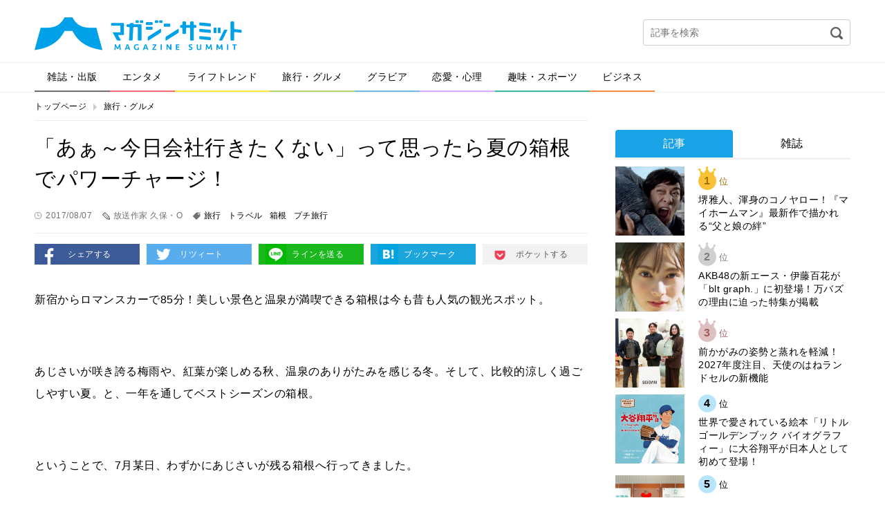

--- FILE ---
content_type: text/html; charset=UTF-8
request_url: https://magazinesummit.jp/travel_gourmet/240177170807
body_size: 39806
content:
<!DOCTYPE html>
<html lang="ja">
<head>
<meta charset="UTF-8">
<meta property="og:title" content="">
<meta property="og:type" content="website">
<meta property="og:url" content="">
<meta property="og:image" content="">
<meta property="og:description" content="">
<meta property="og:locale" content="ja_JP">
<meta property="og:site_name" content="">
<meta property="og:type" content="article">
<meta property="og:title" content="「あぁ～今日会社行きたくない」って思ったら夏の箱根でパワーチャージ！">
<meta property="og:description" content="新宿からロマンスカーで85分！美しい景色と温泉が満喫できる箱根は今も昔も人気の観光スポット。あじさいが咲き誇る梅雨や、紅葉が楽しめる秋、温泉のありがたみを感じる冬。そして、比較的涼しく過ごしやすい夏。と、一年を通してベストシーズンの箱根。ということで、7月某日、わずかにあじさいが残る箱根へ行ってきました。">
<meta property="og:url" content="https://magazinesummit.jp/travel_gourmet/240177170807">
<meta property="og:site_name" content="マガジンサミット">
<meta property="og:image" content="https://contents.magazinesummit.jp/_wp/wp-content/uploads/2017/08/0803hakone1.jpg">
<meta property="article:published_time" content="2017-08-06T22:00:49Z">
<meta property="article:modified_time" content="2017-08-06T22:24:10Z">
<meta property="og:image:secure_url" content="https://contents.magazinesummit.jp/_wp/wp-content/uploads/2017/08/0803hakone1.jpg">
<meta name="description" content="新宿からロマンスカーで85分！美しい景色と温泉が満喫できる箱根は今も昔も人気の観光スポット。あじさいが咲き誇る梅雨や、紅葉が楽しめる秋、温泉のありがたみを感じる冬。そして、比較的涼しく過ごしやすい夏。と、一年を通してベストシーズンの箱根。ということで、7月某日、わずかにあじさいが残る箱根へ行ってきました。">
<meta name="google-site-verification" content="GySTpLFBHvpbUq1dFkDTaMUh8-YAh_PMes88630uxew">
<meta name="keywords" content="旅,プチ旅行,箱根">
<meta name="robots" content="max-image-preview:large">
<meta name="twitter:card" content="summary">
<meta name="twitter:description" content="新宿からロマンスカーで85分！美しい景色と温泉が満喫できる箱根は今も昔も人気の観光スポット。あじさいが咲き誇る梅雨や、紅葉が楽しめる秋、温泉のありがたみを感じる冬。そして、比較的涼しく過ごしやすい夏。と、一年を通してベストシーズンの箱根。ということで、7月某日、わずかにあじさいが残る箱根へ行ってきました。">
<meta name="twitter:image" content="https://contents.magazinesummit.jp/_wp/wp-content/uploads/2017/08/0803hakone1.jpg">
<meta name="twitter:site" content="マガジンサミット">
<meta name="twitter:title" content="「あぁ～今日会社行きたくない」って思ったら夏の箱根でパワーチャージ！">
<meta name="viewport" content="width=device-width">
<title>「あぁ～今日会社行きたくない」って思ったら夏の箱根でパワーチャージ！ | マガジンサミット</title>
<link rel="dns-prefetch" href="//secure.gravatar.com">
<link rel="dns-prefetch" href="//magazinesummit.jp">
<link rel="dns-prefetch" href="//ajax.googleapis.com">
<link rel="dns-prefetch" href="//html5shim.googlecode.com">
<link rel="dns-prefetch" href="//v0.wordpress.com">
<link rel="dns-prefetch" href="/_wp/wp-content/plugins/wp-pagenavi/pagenavi-css.css">
<link rel="dns-prefetch" href="/_wp/wp-content/themes/magazine-summit-pc/assets/css/slick.css">
<link rel="dns-prefetch" href="/_wp/wp-content/themes/magazine-summit-pc/assets/css/slick-theme.css">
<link rel="dns-prefetch" href="/_wp/wp-content/themes/magazine-summit-pc/style.css">
<link rel="dns-prefetch" href="/_wp/wp-content/plugins/jetpack/css/jetpack.css">
<link rel="shortcut icon" href="https://magazinesummit.jp/_wp/wp-content/themes/magazine-summit-pc/assets/img/favicon.ico" type="image/vnd.microsoft.icon">
<link rel="canonical" href="https://magazinesummit.jp/travel_gourmet/240177170807">
<link rel="stylesheet" href="/_wp/wp-content/plugins/wp-pagenavi/pagenavi-css.css" type="text/css" media="all">
<link rel="stylesheet" href="/_wp/wp-content/themes/magazine-summit-pc/assets/css/slick.css" type="text/css" media="all">
<link rel="stylesheet" href="/_wp/wp-content/themes/magazine-summit-pc/assets/css/slick-theme.css" type="text/css" media="all">
<link rel="stylesheet" href="/_wp/wp-content/themes/magazine-summit-pc/style.css" type="text/css" media="all">
<link rel="stylesheet" href="/_wp/wp-content/plugins/jetpack/css/jetpack.css" type="text/css" media="all">

<script async src="https://securepubads.g.doubleclick.net/tag/js/gpt.js"></script>
<script>
    window.googletag = window.googletag || {cmd: []};
    googletag.cmd.push(function() {
        googletag.defineSlot('/21153358/71071', [[1, 1], [468, 60], [728, 90], [970, 250]], 'div-gpt-ad-1562728170781-0').addService(googletag.pubads());
        googletag.defineSlot('/21153358/71096', [[1, 1], [300, 250]], 'div-gpt-ad-1562728189376-0').addService(googletag.pubads());
        googletag.defineSlot('/21153358/71097', [[1, 1], [300, 250], [300, 600]], 'div-gpt-ad-1562728265182-0').addService(googletag.pubads());
        googletag.defineSlot('/21153358/71098', [[1, 1], [300, 250], [336, 280]], 'div-gpt-ad-1562728284321-0').addService(googletag.pubads());
        googletag.defineSlot('/21153358/71099', [[1, 1], [300, 250], [336, 280]], 'div-gpt-ad-1562728305160-0').addService(googletag.pubads());
        googletag.pubads().setTargeting("url", document.location.href);
        googletag.pubads().enableSingleRequest();
        googletag.enableServices();
    });
</script>

</head>
<body class="page-240177170807">
  
    <div id="fb-root"></div>
  <script>(function(d, s, id) {
    var js, fjs = d.getElementsByTagName(s)[0];
    if (d.getElementById(id)) return;
    js = d.createElement(s); js.id = id;
    js.src = 'https://connect.facebook.net/ja_JP/sdk.js#xfbml=1&version=v2.11';
    fjs.parentNode.insertBefore(js, fjs);
  }(document, 'script', 'facebook-jssdk'));</script>
    
  <div class="wrap">
    <header class="header">
            <div class="logo"><a href="https://magazinesummit.jp/"><img src="https://magazinesummit.jp/_wp/wp-content/themes/magazine-summit-pc/assets/img/logo.png" alt="マガジンサミット"></a></div>
            <div class="header-banner">
      </div>
      <div class="header-search">
        <form role="search" method="get" id="searchform" action="https://magazinesummit.jp/">
  <input type="text" name="s" id="s" placeholder="記事を検索">
  <input type="image" id="searchsubmit" src="https://magazinesummit.jp/_wp/wp-content/themes/magazine-summit-pc/assets/img/icon-search.png" alt="検索">
  <input type="hidden" name="post_type" value="post">
</form>      </div>
    </header><!-- /.header -->
    
    <nav class="gnav">
      <ul><li class="cate1"><a href="https://magazinesummit.jp/magazine/">雑誌・出版</a></li>
<li class="cate2"><a href="https://magazinesummit.jp/entertainment/">エンタメ</a></li>
<li class="cate3"><a href="https://magazinesummit.jp/lifetrend/">ライフトレンド</a></li>
<li class="cate4"><a href="https://magazinesummit.jp/travel_gourmet/">旅行・グルメ</a></li>
<li class="cate5"><a href="https://magazinesummit.jp/gravure/">グラビア</a></li>
<li class="cate6"><a href="https://magazinesummit.jp/love/">恋愛・心理</a></li>
<li class="cate7"><a href="https://magazinesummit.jp/hobby_sport/">趣味・スポーツ</a></li>
<li class="cate8"><a href="https://magazinesummit.jp/business/">ビジネス</a></li>
</ul>    </nav>
    
    <div class="content">
      
            <ul class="bread-list">
        <li><a href="https://magazinesummit.jp/">トップページ</a></li>
        <li><a href="https://magazinesummit.jp/travel_gourmet/">旅行・グルメ</a></li>
      </ul>
      
      <div class="main">
        
                        
        <div class="post-title">
          <h1>「あぁ～今日会社行きたくない」って思ったら夏の箱根でパワーチャージ！</h1>
          <div class="label-time">2017/08/07</div>
          <div class="label-writer">放送作家 久保・O</div>
          <div class="label-tag"><a href="https://magazinesummit.jp/tag/%e6%97%85%e8%a1%8c/">旅行</a><a href="https://magazinesummit.jp/tag/%e3%83%88%e3%83%a9%e3%83%99%e3%83%ab/">トラベル</a><a href="https://magazinesummit.jp/tag/%e7%ae%b1%e6%a0%b9/">箱根</a><a href="https://magazinesummit.jp/tag/%e3%83%97%e3%83%81%e6%97%85%e8%a1%8c/">プチ旅行</a></div>
        </div>
        
        <ul class="sns-btns">
          <li><a href="http://www.facebook.com/sharer.php?u=https://magazinesummit.jp/travel_gourmet/240177170807" onclick="javascript:window.open(this.href, '', 'menubar=no,toolbar=no,resizable=yes,scrollbars=yes,height=300,width=600');return false;" class="facebook" target="_blank">シェアする</a></li>
          <li><a href="http://twitter.com/share?url=https://magazinesummit.jp/travel_gourmet/240177170807&text=「あぁ～今日会社行きたくない」って思ったら夏の箱根でパワーチャージ！" onclick="javascript:window.open(this.href, '', 'menubar=no,toolbar=no,resizable=yes,scrollbars=yes,height=300,width=600');return false;" class="twitter" target="_blank">リツィート</a></li>
          <li><a href="http://line.naver.jp/R/msg/text/?「あぁ～今日会社行きたくない」って思ったら夏の箱根でパワーチャージ！%0D%0Ahttps://magazinesummit.jp/travel_gourmet/240177170807" class="line" target="_blank">ラインを送る</a></li>
          <li><a href="http://b.hatena.ne.jp/add?mode=confirm&url=https://magazinesummit.jp/travel_gourmet/240177170807" onclick="javascript:window.open(this.href, '', 'menubar=no,toolbar=no,resizable=yes,scrollbars=yes,height=400,width=510');return false;" class="hatebu" target="_blank">ブックマーク</a></li>
          <li><a href="http://getpocket.com/edit?url=https://magazinesummit.jp/travel_gourmet/240177170807&title=「あぁ～今日会社行きたくない」って思ったら夏の箱根でパワーチャージ！" onclick="javascript:window.open(this.href, '', 'menubar=no,toolbar=no,resizable=yes,scrollbars=yes,height=600,width=600');return false;" class="pocket" target="_blank">ポケットする</a></li>
        </ul>
        
        
        <div class="post-body">
          <p>新宿からロマンスカーで<span>85</span>分！美しい景色と温泉が満喫できる箱根は今も昔も人気の観光スポット。</p><p>&nbsp;</p><p>あじさいが咲き誇る梅雨や、紅葉が楽しめる秋、温泉のありがたみを感じる冬。そして、比較的涼しく過ごしやすい夏。と、一年を通してベストシーズンの箱根。</p><p>&nbsp;</p><p>ということで、<span>7</span>月某日、わずかにあじさいが残る箱根へ行ってきました。</p><p>&nbsp;</p><h4>強羅で絶品オムライスを食べる　</h4><div class="in_imgbox"><img class="alignnone size-full wp-image-107" src="https://contents.magazinesummit.jp/_wp/wp-content/uploads/2017/08/0803hakone-e1501728464647.jpg" alt="" /></div><p>出典：https://www.soun.biz/</p><p>&nbsp;</p><p>旅の始まりはご飯から！</p><p>&nbsp;</p><p>箱根と言ったらお蕎麦とばかり思っていたのですが、ガイドブックを見ていると、カレーやパン、ピザといった洋食の名店も多い。</p><p>&nbsp;</p><p>今回、私が昼食に選んだのは箱根登山鉄道・強羅駅にある「そううん」さん。ここで、牛すじソースのオムライスを頂きました。デミグラスソースと、とろとろの卵、そしてやわらかい牛すじ！大満足でした！</p><p>&nbsp;</p><h4>箱根神社でパワーチャージ</h4><div class="in_imgbox"><img class="alignnone size-full wp-image-107" src="https://contents.magazinesummit.jp/_wp/wp-content/uploads/2017/08/0803hakone1.jpg" alt="" /></div><p>続いて、関東屈指のパワースポットとしても知られる箱根神社へ！</p><p>&nbsp;</p><p>1200年以上の歴史ある神社。元々は数多くの武将が訪れたとされる神社で、勝負運が上がる！と言われています。</p><p>&nbsp;</p><p>また、箱根神社と同じく有名な九頭龍神社は、縁結びの神様として若い女性にも人気のスポット。</p><p>&nbsp;</p><p>芦ノ湖のほとりに位置する箱根神社は、お参りをしてから遊覧船やボートに乗って、芦ノ湖周遊も楽しめちゃいます。外国人観光客も多かったです！</p><p>&nbsp;</p><h4>足湯でほっこり！古民家風カフェで一休み</h4><div class="exclude_rss"><dl class="inner_ad clearfix"><dt><a href="http://www.fujisan.co.jp/library/share/240177/47/ap-ms" target="_blank"> <img class="alignnone size-medium wp-image-275" src="http://digi2.fujisan.co.jp/digital/docnext/thumbnails/rRKd3Z1lrJEuhP3kZy_Di_MN7dgRBhy5xh5XmAghII84fLCHjYtD-A.jpg" alt="" /></a></dt><dd><span><a href="http://www.fujisan.co.jp/library/share/240177/47/ap-ms" target="_blank">OZmagazine (オズマガジン) 2009-04-18 発売号<br /> Fujisan.co.jpより</a></span></dd></dl></div><p>&nbsp;</p><p>続いては、足湯に入りながらお茶できる、ナラヤカフェへ。</p><p>&nbsp;</p><p>江戸中期から<span>300</span>年以上続いた奈良屋旅館を改装したカフェ。フォトジェニック！！インスタ映えしそう！</p><p>&nbsp;</p><p>軽食やドリンクメニューも充実しています。個人的にオススメしたいのは、ならやんセット。ヒョウタンの形をしたかわいい最中に、別で出される餡を挟んで頂きます。</p><p>&nbsp;</p><p>かわいいだけじゃなく味も<span>GOOD</span>！</p><p>&nbsp;</p><p>地元の方の話では、午前中は比較的空いているとのこと。足湯に入る際にはタオルを忘れずに。</p><p>&nbsp;</p><h4>宿泊は温泉付きゲストハウス</h4><div class="in_imgbox"><img class="alignnone size-full wp-image-107" src="https://contents.magazinesummit.jp/_wp/wp-content/uploads/2017/08/8-3hakone1.png" alt="" /></div><p>出典：http://hakonetent.com/jp/</p><p>&nbsp;</p><p>個人的な話ですが、近年ゲストハウスにハマっているので、最後に、箱根の素敵なゲストハウスをご紹介させて頂きます。</p><p>&nbsp;</p><p>強羅にある「<span>HAKONE</span>　<span>TENTO</span>」さんは、温泉付きゲストハウス！24時間かけ流しの温泉は貸し切りで利用できます。海外の観光客が多くインターナショナルな雰囲気が素敵でした。</p><p>&nbsp;</p><p>ちょっと仕事に疲れたら、都心から<span>1</span>時間半で行けるオアシスに足を運んでみてはいかがでしょうか。癒されること間違いなしです！</p><p>&nbsp;</p><p>（文久保・<span>O</span>）</p>                  </div>

        <div style="margin-bottom: 1em;">
          <div style="position: relative; left: 10%; float: left;">
            <!-- /21153358/71098 -->
            <!-- <div id='div-gpt-ad-1562728284321-0' style="float: left; margin-right: 1em;">
              <script>
                googletag.cmd.push(function() { googletag.display('div-gpt-ad-1562728284321-0'); });
              </script>
            </div> -->
            <!-- /21153358/71099 -->
            <!-- <div id='div-gpt-ad-1562728305160-0' style="float: left;">
              <script>
                googletag.cmd.push(function() { googletag.display('div-gpt-ad-1562728305160-0'); });
              </script>
            </div> -->
          </div>
          <div style="clear: both;"></div>
        </div>

        <div class="post-fb">
          <div class="image"><img width="800" height="509" src="https://contents.magazinesummit.jp/_wp/wp-content/uploads/2017/08/0803hakone1.jpg" class="attachment-full size-full wp-post-image" alt="" loading="lazy" srcset="https://contents.magazinesummit.jp/_wp/wp-content/uploads/2017/08/0803hakone1.jpg 800w, https://contents.magazinesummit.jp/_wp/wp-content/uploads/2017/08/0803hakone1-300x191.jpg 300w, https://contents.magazinesummit.jp/_wp/wp-content/uploads/2017/08/0803hakone1-768x489.jpg 768w, https://contents.magazinesummit.jp/_wp/wp-content/uploads/2017/08/0803hakone1-720x458.jpg 720w" sizes="(max-width: 800px) 100vw, 800px" /></div>
          <div class="text">
            <p class="iine">この記事が気に入ったらいいね！しよう</p>
            <div class="fb-like" data-href="https://www.facebook.com/magazinesummit/" ></div>
          </div>
        </div>
        
        <ul class="sns-btns">
          <li><a href="http://www.facebook.com/sharer.php?u=https://magazinesummit.jp/travel_gourmet/240177170807" onclick="javascript:window.open(this.href, '', 'menubar=no,toolbar=no,resizable=yes,scrollbars=yes,height=300,width=600');return false;" class="facebook" target="_blank">シェアする</a></li>
          <li><a href="http://twitter.com/share?url=https://magazinesummit.jp/travel_gourmet/240177170807&text=「あぁ～今日会社行きたくない」って思ったら夏の箱根でパワーチャージ！" onclick="javascript:window.open(this.href, '', 'menubar=no,toolbar=no,resizable=yes,scrollbars=yes,height=300,width=600');return false;" class="twitter" target="_blank">リツィート</a></li>
          <li><a href="http://line.naver.jp/R/msg/text/?「あぁ～今日会社行きたくない」って思ったら夏の箱根でパワーチャージ！%0D%0Ahttps://magazinesummit.jp/travel_gourmet/240177170807" class="line" target="_blank">ラインを送る</a></li>
          <li><a href="http://b.hatena.ne.jp/add?mode=confirm&url=https://magazinesummit.jp/travel_gourmet/240177170807" onclick="javascript:window.open(this.href, '', 'menubar=no,toolbar=no,resizable=yes,scrollbars=yes,height=400,width=510');return false;" class="hatebu" target="_blank">ブックマーク</a></li>
          <li><a href="http://getpocket.com/edit?url=https://magazinesummit.jp/travel_gourmet/240177170807&title=「あぁ～今日会社行きたくない」って思ったら夏の箱根でパワーチャージ！" onclick="javascript:window.open(this.href, '', 'menubar=no,toolbar=no,resizable=yes,scrollbars=yes,height=600,width=600');return false;" class="pocket" target="_blank">ポケットする</a></li>
        </ul>

        <div class="sec sec-banner">
          <a href="http://www.fujisan.co.jp/signup/tadayomi/use/ap-ms"><img src="/_wp/wp-content/uploads/2017/12/banner_tada.png" alt="" width="728"></a>
        </div>


        <!-- <div class="uz-magazinesummit_pc uz-ny"></div> -->
        <!-- <script async type="text/javascript" src="//speee-ad.akamaized.net/tag/magazinesummit_pc/js/outer-frame.min.js" charset="utf-8"></script> -->

        <div class="sec sec-follow">
          <img src="https://magazinesummit.jp/_wp/wp-content/themes/magazine-summit-pc/assets/img/logo.png" alt="マガジンサミット">
          <a href="https://twitter.com/magazinesummit" target="_blank" class="btn">マガジンサミットをフォローする</a>
        </div>
        
        <div class="post-writer">
          
          <div class="image">
            <img alt='放送作家 久保・O' src='http://editor.magazinesummit.jp/_wp/wp-content/uploads/2016/03/久保・O_avatar_1456818792.jpg' class='avatar avatar-300 photo' height='300' width='300' />          </div>
          <div class="text">
            <small>この記事を書いた人</small>
            <h2>放送作家 久保・O</h2>
            <div class="desc">"放送作家。はなまるマーケット（TBS）など情報番組を担当。
「流行」、「健康」、「生活で使える小技」などいつか役に立つかもしれない情報をご紹介します。"</div>
          </div>
          <div class="relate">
                                    <section>
              <h3 class="write"><span>放送作家 久保・Oが書いた記事</span></h3>
                            <article>
                <a href="https://magazinesummit.jp/love/1683184180725">
                  モテる男のバイブルは「少女マンガ」だ！ 男子こそ読んでほしい少女マンガ選出！                </a>
              </article>
                            <article>
                <a href="https://magazinesummit.jp/travel_gourmet/172114320180628">
                  夏休みまであと１ヶ月！海外旅行で役立つ人気アプリ３選を実際に使ってみた！                </a>
              </article>
                            <article>
                <a href="https://magazinesummit.jp/travel_gourmet/166677520180608">
                  「剣を持った大黒様」や「ねずみ小僧のお墓」がある！？ 唯一無二系のパワースポット                </a>
              </article>
                            <article>
                <a href="https://magazinesummit.jp/travel_gourmet/164752620180424">
                  旅行に行きたくなる！エンターテイメントの宝庫・カリフォルニアおすすめスポット！                </a>
              </article>
                            <article>
                <a href="https://magazinesummit.jp/travel_gourmet/141402020180323">
                  小田原でパワーチャージ！「天狗伝説」で知られる最乗寺へ                </a>
              </article>
                            <article>
                <a href="https://magazinesummit.jp/travel_gourmet/1602113171224">
                  有給を取らずに楽しめる“週末香港”のススメ。                </a>
              </article>
                          </section>
                        
            <section>
              <h3 class="recommend"><span>あなたへのおすすめ</span></h3>
              
<div class="wp_rp_wrap  wp_rp_plain" id="wp_rp_first"><div class="wp_rp_content"><h3 class="related_post_title">一緒に読まれている記事</h3><ul class="related_post wp_rp"><li data-position="0" data-poid="in-110460" data-post-type="none" ><a href="https://magazinesummit.jp/magazine/517871897" class="wp_rp_title">「るるぶエヴァンゲリオン」が7月6日に発売！箱根、宇部、天竜二俣駅など作品ゆかりの地を徹底ガイド！</a></li><li data-position="1" data-poid="in-9678" data-post-type="none" ><a href="https://magazinesummit.jp/travel_gourmet/1383181160831" class="wp_rp_title">グルメ、絶景ゲットだぜ！行けば経験値が上がる？！目でも舌でも味わう金沢へＧｏ</a></li><li data-position="2" data-poid="in-7702" data-post-type="none" ><a href="https://magazinesummit.jp/business/1573996160625" class="wp_rp_title">政府本腰！会社にばれてもOK！？【旅行者】を相手にする副業のメリット・デメリット</a></li><li data-position="3" data-poid="in-138972" data-post-type="none" ><a href="https://magazinesummit.jp/lifetrend/20250213693991" class="wp_rp_title">韓国経由でヨーロッパ旅は本当にお得？ティーウェイ航空で実際に旅行へ向けてのシミュレーションしてみた</a></li><li data-position="4" data-poid="in-137344" data-post-type="none" ><a href="https://magazinesummit.jp/travel_gourmet/86189561967" class="wp_rp_title">年末年始9連休で注目される「スローな家族旅行」？ スロートラベルが新トレンドに！約7割が「ゆったり派」を選択</a></li><li data-position="5" data-poid="in-136936" data-post-type="none" ><a href="https://magazinesummit.jp/travel_gourmet/97085170817" class="wp_rp_title">バリ島はどのくらい物価が安い？　東京旅行との費用比較！　ラグジュアリー旅でもここまで安くなる！</a></li></ul></div></div>
                                                                                  </section>
            
                                    <section>
              <h3 class="category"><span>カテゴリー記事一覧</span></h3>
                            <article>
                <a href="https://magazinesummit.jp/travel_gourmet/8671868578">
                  来場者投票“お家でも食べたいご当地鍋”No.1決定　「第1回 全国鍋総選挙」表彰…                </a>
              </article>
                            <article>
                <a href="https://magazinesummit.jp/travel_gourmet/260128027573">
                  『ブールミッシュ』Shinzi Katohデザインの花柄シリーズ「Élan Fl…                </a>
              </article>
                            <article>
                <a href="https://magazinesummit.jp/travel_gourmet/868165878">
                  明治R-1を使用したフード＆ドリンクで冬の厳しさを乗り切る！八王子で開催中の「冬…                </a>
              </article>
                            <article>
                <a href="https://magazinesummit.jp/travel_gourmet/53490463260119">
                  江崎グリコ、日本初のWサポートを行う「BifiXヨーグルトα」を新発売！安静時エ…                </a>
              </article>
                            <article>
                <a href="https://magazinesummit.jp/travel_gourmet/5340985430260115">
                  ファミマの恵方巻、選択肢が多すぎて楽しい件　おすすめ提案「あなたにぴったりマップ…                </a>
              </article>
                            <article>
                <a href="https://magazinesummit.jp/travel_gourmet/53049543026-113">
                  早期予約でお得に！今年のファミマの恵方巻は江戸前寿司の銘店「銀座おのでら」、焼肉…                </a>
              </article>
                          </section>
                        
          </div>
        </div>

        <div class="sec sec-banner">
          <a href="http://www.fujisan.co.jp/signup/tadayomi/use/ap-ms"><img src="/_wp/wp-content/uploads/2017/12/banner_tada.png" alt="" width="728"></a>
        </div>                
      </div><!-- /.main -->
      
            <div class="side">

          <!-- /21153358/71096 --><!--
          <div id='div-gpt-ad-1562728189376-0'>
              <script>
                  googletag.cmd.push(function() { googletag.display('div-gpt-ad-1562728189376-0'); });
              </script>
          </div>-->

        <div style="margin-top: 1em;"></div>

        <div class="sec sec-ranking">
          <ul class="tabs">
            <li><a href="#" class="tab1 active">記事</a></li>
            <li><a href="#" class="tab2">雑誌</a></li>
          </ul>
          <div class="tab-content">
            <ul class="tab1 active"></ul>
            <ul class="tab2"></ul>
          </div>
          <div class="btn-area">
            <a href="#" class="btn btn-down">ベスト10を表示</a>
          </div>
        </div>

          <!-- /21153358/71097 --><!--
          <div id='div-gpt-ad-1562728265182-0'>
              <script>
                  googletag.cmd.push(function() { googletag.display('div-gpt-ad-1562728265182-0'); });
              </script>
          </div>-->
        <section class="sec sec-topix">
          <h2 class="sec-title">マガサミTOPIX</h2>
                    <a href="https://magazinesummit.jp/magazine/8165196987897">
            <figure>
              <div class="image">
                                <img width="800" height="1024" src="https://contents.magazinesummit.jp/_wp/wp-content/uploads/2025/12/1217ANAN.jpg" class="attachment-full size-full wp-post-image" alt="" loading="lazy" srcset="https://contents.magazinesummit.jp/_wp/wp-content/uploads/2025/12/1217ANAN.jpg 800w, https://contents.magazinesummit.jp/_wp/wp-content/uploads/2025/12/1217ANAN-234x300.jpg 234w, https://contents.magazinesummit.jp/_wp/wp-content/uploads/2025/12/1217ANAN-768x983.jpg 768w" sizes="(max-width: 800px) 100vw, 800px" />                              </div>
              <figcaption>まさかのanan表紙が“名探偵津田”！暗号付きカバーも話題のスペシャルエディショ…</figcaption>
            </figure>
          </a>
                    <div class="btn-area">
            <a href="" class="btn btn-more">トピックス一覧へ</a>
          </div>
        </section>
        
        <section class="sec sec-tadayomi">
          <h2 class="sec-title">本日発売の雑誌一覧</h2>
          <ul></ul>
        </section>
        
        <section class="sec sec-covergirl">
          <h2 class="sec-title">カバーガール大賞</h2>
          <a href="https://covergirl.jp" target="_blank"><img src="https://magazinesummit.jp/_wp/wp-content/themes/magazine-summit-pc/assets/img/banner-covergirl.png" alt="カバーガール大賞"></a>
        </section>
<!--        
        <section class="sec sec-keyword">
          <h2 class="sec-title">人気のキーワード</h2>
          <ul class="wp-tag-cloud">
                      </ul>
        </section>
-->
		  
                
        <div class="sec sec-banner">
          <a href="https://twitter.com/magazinesummit" target="_blank"><img src="https://magazinesummit.jp/_wp/wp-content/themes/magazine-summit-pc/assets/img/banner-twitter.png" alt="follow on Twitter @magazinesummit"></a>
        </div>
        
        <div class="sec sec-banner">
          <a href="http://www.fujisan.co.jp/signup/tadayomi/use/ap-ms"><img src="/_wp/wp-content/uploads/2017/12/banner_sp.png" alt="" width="300"></a>
        </div>
        
        <!-- <div class="sec sec-banner">
          <a href="https://www.shinagawa.com/" rel="nofollow"><img src="/_wp/wp-content/uploads/2019/11/303-1492416290-3.png" alt="" width="300"></a>
        </div> -->
        <div class="sec sec-banner">
          <a href="https://www.y-enjin.co.jp/medichoku/" rel="nofollow"><img src="https://contents.magazinesummit.jp/_wp/wp-content/uploads/2022/10/y-enjin_banner.jpg" alt="" width="300"></a>
        </div>

      </div><!-- /.side -->
      
      
    </div><!-- /.content -->

<div class="pagetop"><a href="#"><img src="https://magazinesummit.jp/_wp/wp-content/themes/magazine-summit-pc/assets/img/pagetop.png" alt="pagetop"></a></div>

<footer class="footer">
  <div class="footer-inner">
    <nav class="nav">
      <ul>
      <li><a href="https://magazinesummit.jp/about/">マガジンサミットについて</a></li>
<li><a href="https://magazinesummit.jp/privacypolicy/">プライバシーポリシー</a></li>
<li><a href="https://magazinesummit.jp/webmaster/">運営者</a></li>
<li><a href="https://magazinesummit.jp/recruit_writer/">ライター募集</a></li>
<li><a href="https://magazinesummit.jp/inquiry/">各種問い合わせ</a></li>
<li><a href="https://magazinesummit.jp/rule/">利用規約</a></li>
      </ul>
    </nav>
    <div class="copyright">
      <a href="https://magazinesummit.jp/"><img src="https://magazinesummit.jp/_wp/wp-content/themes/magazine-summit-pc/assets/img/logo-footer.png" alt="マガジンサミット"></a>
      <p>Copyright &copy; 2026 マガジンサミット All Rights Reserved.</p>
    </div>
  </div>
</footer><!-- /.footer -->
</div><!-- /.wrap -->
<script type="text/javascript">//<![CDATA[
{"@context":"https://schema.org","@graph":[{"@type":"Organization","@id":"https://magazinesummit.jp/#organization","url":"https://magazinesummit.jp/","name":"マガジンサミット","sameAs":[]},{"@type":"WebSite","@id":"https://magazinesummit.jp/#website","url":"https://magazinesummit.jp/","name":"マガジンサミット","publisher":{"@id":"https://magazinesummit.jp/#organization"}},{"@type":"WebPage","@id":"https://magazinesummit.jp/travel_gourmet/240177170807#webpage","url":"https://magazinesummit.jp/travel_gourmet/240177170807","inLanguage":"ja","name":"「あぁ～今日会社行きたくない」って思ったら夏の箱根でパワーチャージ！","isPartOf":{"@id":"https://magazinesummit.jp/#website"},"breadcrumb":{"@id":"https://magazinesummit.jp/travel_gourmet/240177170807#breadcrumblist"},"description":"新宿からロマンスカーで85分！美しい景色と温泉が満喫できる箱根は今も昔も人気の観光スポット。あじさいが咲き誇る梅雨や、紅葉が楽しめる秋、温泉のありがたみを感じる冬。そして、比較的涼しく過ごしやすい夏。と、一年を通してベストシーズンの箱根。ということで、7月某日、わずかにあじさいが残る箱根へ行ってきました。","image":{"@type":"ImageObject","@id":"https://magazinesummit.jp/travel_gourmet/240177170807#primaryimage","url":"https://contents.magazinesummit.jp/_wp/wp-content/uploads/2017/08/0803hakone1.jpg","width":800,"height":509,"caption":"Wooden retro style ship in Ashiko (Hakone) with Mt.Fuji"},"primaryImageOfPage":{"@id":"https://magazinesummit.jp/travel_gourmet/240177170807#primaryimage"},"datePublished":"2017-08-06T22:00:49+09:00","dateModified":"2017-08-06T22:24:10+09:00"},{"@type":"Article","@id":"https://magazinesummit.jp/travel_gourmet/240177170807#article","isPartOf":{"@id":"https://magazinesummit.jp/travel_gourmet/240177170807#webpage"},"author":{"@id":"https://magazinesummit.jp/author/kubomaru/#author"},"headline":"「あぁ～今日会社行きたくない」って思ったら夏の箱根でパワーチャージ！","datePublished":"2017-08-06T22:00:49+09:00","dateModified":"2017-08-06T22:24:10+09:00","commentCount":0,"mainEntityOfPage":{"@id":"https://magazinesummit.jp/travel_gourmet/240177170807#webpage"},"publisher":{"@id":"https://magazinesummit.jp/#organization"},"articleSection":"旅行・グルメ, 旅行, トラベル, 箱根, プチ旅行","image":{"@type":"ImageObject","@id":"https://magazinesummit.jp/travel_gourmet/240177170807#primaryimage","url":"https://contents.magazinesummit.jp/_wp/wp-content/uploads/2017/08/0803hakone1.jpg","width":800,"height":509,"caption":"Wooden retro style ship in Ashiko (Hakone) with Mt.Fuji"}},{"@type":"Person","@id":"https://magazinesummit.jp/author/kubomaru/#author","name":"放送作家 久保・O","sameAs":[],"image":{"@type":"ImageObject","@id":"https://magazinesummit.jp/#personlogo","url":"https://secure.gravatar.com/avatar/05ff2b3fff366bc703cd3d68bd52f06e?s=96&d=mm&r=g","width":96,"height":96,"caption":"放送作家 久保・O"}},{"@type":"BreadcrumbList","@id":"https://magazinesummit.jp/travel_gourmet/240177170807#breadcrumblist","itemListElement":[{"@type":"ListItem","position":1,"item":{"@type":"WebPage","@id":"https://magazinesummit.jp/","url":"https://magazinesummit.jp/","name":"マガジンサミット｜ＴＶと雑誌がコラボ！おもしろさが発見できるマガジン"}},{"@type":"ListItem","position":2,"item":{"@type":"WebPage","@id":"https://magazinesummit.jp/travel_gourmet/240177170807","url":"https://magazinesummit.jp/travel_gourmet/240177170807","name":"「あぁ～今日会社行きたくない」って思ったら夏の箱根でパワーチャージ！"}}]}]}

//]]></script>
	<div style="display:none">
	<div class="grofile-hash-map-05ff2b3fff366bc703cd3d68bd52f06e">
	</div>
	</div>
<link rel='stylesheet' id='wp-block-library-css'  href='https://magazinesummit.jp/_wp/wp-includes/css/dist/block-library/style.min.css?ver=5.7.14' type='text/css' media='all' />
<style id='wp-block-library-inline-css' type='text/css'>
.has-text-align-justify{text-align:justify;}
</style>
<link rel='stylesheet' id='jetpack_css-css'  href='https://magazinesummit.jp/_wp/wp-content/plugins/jetpack/css/jetpack.css?ver=8.5.3' type='text/css' media='all' />
<script type='text/javascript' src='https://secure.gravatar.com/js/gprofiles.js?ver=202606' id='grofiles-cards-js'></script>
<script type='text/javascript' id='wpgroho-js-extra'>
/* <![CDATA[ */
var WPGroHo = {"my_hash":""};
/* ]]> */
</script>
<script type='text/javascript' src='https://magazinesummit.jp/_wp/wp-content/plugins/jetpack/modules/wpgroho.js?ver=5.7.14' id='wpgroho-js'></script>
<script type='text/javascript' src='//ajax.googleapis.com/ajax/libs/jquery/3.3.1/jquery.min.js?ver=5.7.14' id='jquery-js'></script>
<!--[if lt IE 9]>
<script type='text/javascript' src='http://html5shim.googlecode.com/svn/trunk/html5.js?ver=5.7.14' id='html5shiv-js'></script>
<![endif]-->
<script type='text/javascript' src='https://magazinesummit.jp/_wp/wp-content/themes/magazine-summit-pc/assets/js/ofi.min.js?ver=5.7.14' id='ofi-js'></script>
<script type='text/javascript' src='https://magazinesummit.jp/_wp/wp-content/themes/magazine-summit-pc/assets/js/slick.min.js?ver=5.7.14' id='slick-js'></script>
<script type='text/javascript' src='https://magazinesummit.jp/_wp/wp-content/themes/magazine-summit-pc/assets/js/script.js?ver=5.7.14' id='theme-script-js'></script>
<script type='text/javascript' src='https://stats.wp.com/e-202606.js' async='async' defer='defer'></script>
<script type='text/javascript'>
	_stq = window._stq || [];
	_stq.push([ 'view', {v:'ext',j:'1:8.5.3',blog:'102626192',post:'21046',tz:'9',srv:'magazinesummit.jp'} ]);
	_stq.push([ 'clickTrackerInit', '102626192', '21046' ]);
</script>
<script type="text/javascript">
  (function(i,s,o,g,r,a,m){i['GoogleAnalyticsObject']=r;i[r]=i[r]||function(){
    (i[r].q=i[r].q||[]).push(arguments)},i[r].l=1*new Date();a=s.createElement(o),
    m=s.getElementsByTagName(o)[0];a.async=1;a.src=g;m.parentNode.insertBefore(a,m)
  })(window,document,'script','//www.google-analytics.com/analytics.js','ga');
  ga('create', 'UA-70921617-1', 'auto');
  ga('send', 'pageview');
</script>
<!-- Google Tag Manager -->
<script type="text/javascript">
  var productId = '';
  var tags = '';
  var sources = $('.inner_ad');
  var isFujisanReg = new RegExp('/www.fujisan.co.jp/');
  var isProductId = new RegExp('/product/(\\d+)/b/\\d+/');
  sources.each(function(index, source){
    if (($('dt > a', source).attr('href')).match(isFujisanReg) && $('dt > a', source).attr('href').match(isProductId)) {
      productId = $('dt > a', source).attr('href').match(isProductId)[1];
      var tagList = $('.label-tag > a');
      tagList.each(function(index, tag){
        if (index > 0) {
          tags = tags + ',';
        }
        tags = tags + '"' + $(tag).text() + '"';
      });
      return false;
    }
  });
  dataLayer = [
    {
      "ProductID": productId,
      "tags": [tags]
    }
  ]
</script>
<noscript><iframe src="//www.googletagmanager.com/ns.html?id=GTM-PVPWFV6" height="0" width="0" style="display:none;visibility:hidden"></iframe></noscript>
<script type="text/javascript">(function(w,d,s,l,i){w[l]=w[l]||[];w[l].push({'gtm.start':new Date().getTime(),event:'gtm.js'});var f=d.getElementsByTagName(s)[0],j=d.createElement(s),dl=l!='dataLayer'?'&l='+l:'';j.async=true;j.src='//www.googletagmanager.com/gtm.js?id='+i+dl;f.parentNode.insertBefore(j,f);})(window,document,'script','dataLayer','GTM-PVPWFV6');</script>
<!-- End Google Tag Manager -->
<script async src="//pagead2.googlesyndication.com/pagead/js/adsbygoogle.js"></script>
<script>
  (adsbygoogle = window.adsbygoogle || []).push({
    google_ad_client: "ca-pub-4226302993715719",
    enable_page_level_ads: true
  });
</script>
</body>
</html>

--- FILE ---
content_type: text/html; charset=utf-8
request_url: https://www.google.com/recaptcha/api2/aframe
body_size: 182
content:
<!DOCTYPE HTML><html><head><meta http-equiv="content-type" content="text/html; charset=UTF-8"></head><body><script nonce="l7lTXOMqYMi60hNC_MYnQw">/** Anti-fraud and anti-abuse applications only. See google.com/recaptcha */ try{var clients={'sodar':'https://pagead2.googlesyndication.com/pagead/sodar?'};window.addEventListener("message",function(a){try{if(a.source===window.parent){var b=JSON.parse(a.data);var c=clients[b['id']];if(c){var d=document.createElement('img');d.src=c+b['params']+'&rc='+(localStorage.getItem("rc::a")?sessionStorage.getItem("rc::b"):"");window.document.body.appendChild(d);sessionStorage.setItem("rc::e",parseInt(sessionStorage.getItem("rc::e")||0)+1);localStorage.setItem("rc::h",'1770051282850');}}}catch(b){}});window.parent.postMessage("_grecaptcha_ready", "*");}catch(b){}</script></body></html>